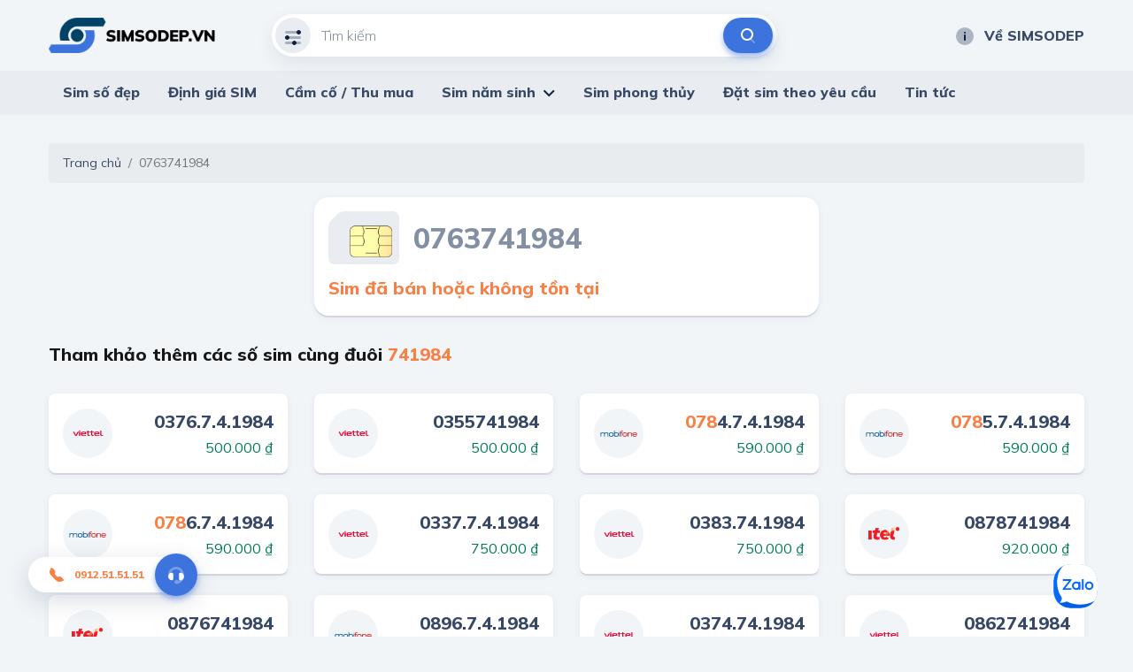

--- FILE ---
content_type: text/html; charset=utf-8
request_url: https://simsodep.vn/0763741984.html
body_size: 39591
content:
<!DOCTYPE html>
<html lang="vi">
<head>
    <meta charset="utf-8" />
    <meta content="IE=edge" http-equiv="X-UA-Compatible" />
    <meta content="width=device-width, initial-scale=1" name="viewport" />

    <title>Sim &#x111;&#xE3; b&#xE1;n ho&#x1EB7;c kh&#xF4;ng t&#x1ED3;n t&#x1EA1;i</title>
    <meta name="description" content="">
    <meta property="og:image" />
    <meta property="og:type" />
    <meta property="og:url" />
    <meta property="og:title" />
    <meta property="og:description" />

    <meta name="twitter:card" content="summary" />
    <meta name="twitter:image" />
    <meta name="twitter:title" />
    <meta name="twitter:description" />
    <meta name="twitter:url">
    <meta name="twitter:site" content="@">
    <meta name="google-site-verification" content="LeJMLxtwBpo0ITiY47blS1W406EaLkyU7EMx8UoYIS0" />

    <link href="/default/css/bootstrap.min.css" rel="stylesheet" type="text/css" />
    <link href="/default/css/jquery-ui.css" rel="stylesheet" type="text/css" />
    <link href="/default/css/owl.carousel.min.css" rel="stylesheet" type="text/css" />
    <link href="https://fonts.gstatic.com" rel="preconnect" />
    <link href="/default/fonts/fontawesome-pro-5.8.2-web/css/all.min.css" rel="stylesheet" type="text/css" />
    <link href="https://fonts.googleapis.com/css2?family=Mulish:ital,wght@0,200;0,300;0,400;0,500;0,600;0,700;0,800;0,900;1,200;1,300;1,400;1,500;1,600;1,700;1,800;1,900&amp;display=swap" rel="stylesheet" />
    <link href="https://fonts.googleapis.com/css2?family=Mouse+Memoirs&amp;display=swap" rel="stylesheet" />
    <link href="/default/css/main.css?v=1" rel="stylesheet" type="text/css" />
    
        <link rel="shortcut icon" href="https://static.thegioisim.com/uploads/ssdconfig/9bfd5670-3873-4eb6-bc6b-2d3f0699ed5a-favicon.png">


    

    <script src="/default/js/jquery-2.2.1.min.js"></script>
    <script src="/default/js/jquery-ui.js?v=5"></script>
    <script src="/m/js/custom.js?v=5"></script>
    <style>
        .agency__btn.i-btn {
            min-width: 54px;
        }

        .js-open-filter span {
            width: 18px;
            height: 18px;
            color: #fff;
            background-color: red;
            text-align: center;
            border-radius: 9px;
            font-size: 10px;
            display: inline-block;
            line-height: 18px;
            vertical-align: middle;
        }

        .icon-star-active {
            width: 24px;
            height: 24px;
            background-image: url(/m/images/icons/ic_star_fill.png);
        }

        .sim.-line .sim__price {
            width: unset;
        }

        #bottomFix {
            position: fixed;
            bottom: 6px;
            right: 16px;
            z-index: 9999;
        }

        #bottomFixfs {
            position: fixed;
            bottom: 6px;
            right: 16px;
            z-index: 9999;
        }

        .filter {
            padding-bottom: 80px;
        }

        .-border.i-btn {
            background-color: white;
        }

            .-border.i-btn:hover {
                background-color: white;
            }

        .item-active {
            /*color: #0E2045;
                border-color: #0E2045;*/
            color: #fff;
            border-color: #B6BCC7;
            background: #B6BCC7;
        }

        .tag-select {
            min-width: 91px;
            padding-left: 4px;
        }

        #ui-datepicker-div {
            width: 290px;
        }

        .ui-datepicker table {
            font-size: 13px;
        }

        .range-slider, .min-slider {
            padding-top: 12px;
            color: #171717;
        }

        .range-slider__bar, .min-slider__bar {
            margin-bottom: 24px;
            border: none;
            height: 8px;
            border-radius: 4px;
            background: #D1D7DF;
        }

            .range-slider__bar.ui-widget.ui-widget-content, .min-slider__bar.ui-widget.ui-widget-content {
                border: none;
            }

            .range-slider__bar .ui-widget-header, .min-slider__bar .ui-widget-header {
                background: #0E2045;
            }

            .range-slider__bar.ui-slider .ui-slider-handle, .min-slider__bar.ui-slider .ui-slider-handle {
                height: 32px;
                width: 16px;
                border: 1px solid #0E2045;
                border-radius: 4px;
                background-color: #FFFFFF;
                top: -12px;
                margin-left: -8px;
                outline: none;
                cursor: pointer;
            }

                .range-slider__bar.ui-slider .ui-slider-handle:hover, .min-slider__bar.ui-slider .ui-slider-handle:hover {
                    background-color: #f1f1f1;
                }

        .range-slider__input, .min-slider__input {
            height: 40px;
            border-radius: 40px;
            padding: 0 16px;
            font-size: 16px;
            color: #171717;
        }

        .tag-label {
            line-height: 20px;
            font-weight: 600;
            padding: 6px 10px;
            font-size: 13px;
            font-style: italic;
        }

        .tag-sim {
            height: 36px;
            line-height: 36px;
        }

        ul.mn-yob li {
            width: 20%;
            float: left
        }

            ul.mn-yob li.li-hr {
                border-bottom: 1px solid #F88047;
                background: whitesmoke;
            }

        ul.mn-yob {
            width: 360px !important;
        }

            ul.mn-yob li a {
                padding: 6px 8px !important;
                font-weight: 600 !important;
            }

        .img-delay {
        }

        .nav-carousel .owl-next {
            right: -26px;
            border: 1px solid #eee;
        }

        .nav-carousel .owl-prev {
            left: -26px;
            border: 1px solid #eee;
        }

        .sim__number {
            font-size: 20px;
        }

        .main-nav > ul > li > ul {
            z-index: 999;
        }

        .ui-pt .icon-filter {
            background-image: url(/default/images/icons/filter-white.svg);
        }

        .ui-pt .icon-search {
            background-image: url(/default/images/icons/search-brown.svg);
        }

        .ui-pt .mn-yob a {
            color: #000;
        }

        .ui-pt .icon-about {
            background-image: url(/default/images/icons/about-white.svg);
        }

        .ui-pt a.header__link:hover {
            color: #F88047;
        }
        .seocontent {
            padding: 20px;
            background: #fff;
            border-radius: 5px;
            margin-top: 40px;
            -webkit-box-shadow: 0 2px 0 0 #d1d7df, 0 2px 8px 0 rgba(14, 32, 69, 0.06);
            box-shadow: 0 2px 0 0 #d1d7df, 0 2px 8px 0 rgba(14, 32, 69, 0.06);
        }
            .seocontent span {
                font-family: "Mulish" !important;
                line-height: 26px;
            }
        .s-detail span {
            font-family: "Mulish" !important;
            line-height: 26px;
        }
        .seocontent h2 {
            font-size: 1.285em;
            margin-top: 1.34em;
            margin-bottom: 0.66em;
        }
        .btn-zalo-chat {
           position: fixed;
           bottom: 32px;
           right: 40px;
           z-index: 99;
        }

        #toc_container ul {
            margin-left: 16px;
        }

        #toc_container li {
            padding: 4px;
        }

        #toc li ul li {
            list-style: auto !important;
            margin-left: 20px;
        }

        #toc{
            display: none;
        }

        .total-sim {
            font-size: 20px;
            font-weight: 800;
            font-style: italic;
            color: #F88047;
        }

        .form-inline{
            flex-grow: 1;
            justify-content: space-between;
        }

        .line-scroll{
            overflow-x: auto;
            white-space: nowrap;
        }
        .line-scroll::-webkit-scrollbar {
            height: 6px;
        }
        .line-scroll::-webkit-scrollbar-thumb {
            background: #d5d5d5;
        }
        .line-scroll::-webkit-scrollbar-track {
            background: transparent;
            border-radius: 10px;
            padding: 0;
        }
        .line-scroll {padding-bottom:6px;}
    </style>

    <!--Start of AutoAds Tracking Code-->
    <!--<script id='autoAdsMaxLead-widget-script' src='https://cdn.autoads.asia/scripts/autoads-maxlead-widget.js?business_id=498FD930600D433AAD4696FFD4ACF52E' type='text/javascript' charset='UTF-8' async></script> b-fw50pxgniu-->
    <!--End of AutoAds Tracking Code-->
    <!--<script>
        (function (d, s, id, t) {
                if (d.getElementById(id)) return;
                var js, fjs = d.getElementsByTagName(s)[0];
                js = d.createElement(s);
                js.id = id;
                js.src = 'https://widget.oncustomer.asia/js/index.js?token=' + t;
                fjs.parentNode.insertBefore(js, fjs);
            }
            (document, 'script', 'oc-chat-widget-bootstrap', '28d6f46157ba782d8651ff4cdba7788b'));
    </script> b-fw50pxgniu-->
    <!-- Global site tag (gtag.js) - Google Analytics -->

   <!-- Google Tag Manager -->
   <script>
      (function (w, d, s, l, i) {
         w[l] = w[l] || []; w[l].push({
            'gtm.start':
               new Date().getTime(), event: 'gtm.js'
         }); var f = d.getElementsByTagName(s)[0],
            j = d.createElement(s), dl = l != 'dataLayer' ? '&l=' + l : ''; j.async = true; j.src =
               'https://www.googletagmanager.com/gtm.js?id=' + i + dl; f.parentNode.insertBefore(j, f);
      })(window, document, 'script', 'dataLayer', 'GTM-K3NL2J5');</script>
   <!-- End Google Tag Manager -->
</head>
<body>
    <header b-fw50pxgniu class="header">
        <div b-fw50pxgniu class="container header__container">
            <div b-fw50pxgniu class="row align-items-center justify-content-between">
                <div b-fw50pxgniu class="col-auto pr-0">
                    <a b-fw50pxgniu class="header__logo" href="/">
                        

        <img class="img-delay" data-src="https://static.thegioisim.com/uploads/ssdconfig/e49e5381-f9f8-4097-8c84-274c586f30dc-logo.png" alt="/uploads/ssdconfig/e49e5381-f9f8-4097-8c84-274c586f30dc-logo.png" />
                    </a>
                </div>
                <div b-fw50pxgniu class="col-6">
                    <div class="search-form">
    <input class="search-form__input" maxlength="12" onkeypress="return ValidateSearch(event);" id="txtkeyword" placeholder="Tìm kiếm" type="tel" />
    <div class="search-form__icon ">
        <i class="icon icon-filter"></i>
    </div>
    <button class="search-form__submit" onclick="onSearch();" type="button"><i class="icon icon-search"></i></button>
</div>

<script>
    $(document).ready(function() {
        const keyword = getParameterByName("keyword");
        if (keyword) {
            $("#txtkeyword").val(keyword);
        }
    });
    function onSearch() {
        const keyword = $("#txtkeyword").val();
        const num = keyword.match(/\d+/).toString();
        if (num.length === 10 || num.length === 11) {
            const url = `/${num}.html`;
            window.location.href = url;
        } else {
            const url = `/search.html?keyword=${keyword}&c=1`;
            window.location.href = url;
        }
    }
    function ValidateSearch(event) {
        const regex = new RegExp("^[0-9-!@#$%*?]");
        const key = String.fromCharCode(event.charCode ? event.which : event.charCode);
        if (!regex.test(key)) {
            event.preventDefault();
            return false;
        }
    }
    $('#txtkeyword').keypress(function (e) {
        const key = e.which;
        if (key === 13)  // the enter key code
        {
            onSearch();
            return false;
        }
    });
</script>
                </div>
                <div b-fw50pxgniu class="col-3">
                    <div b-fw50pxgniu class="row align-items-center justify-content-end gutter-24">
                        <div b-fw50pxgniu class="col-auto">
                            
<a class="header__link smooth" href="/p/ve-sim-so-dep"><i class="icon icon-about"></i>Về SIMSODEP</a>
                        </div>
                    </div>
                </div>
            </div>
        </div>
        <div b-fw50pxgniu class="main-bar">
            <div b-fw50pxgniu class="container">
                <div b-fw50pxgniu class="main-nav">
                    <ul b-fw50pxgniu>
                        
<li>
    <a href="/">Sim số đẹp</a>
</li>
<li>
    <a href="/dinh-gia-sim.html">Định giá SIM</a>
</li>
<li>
    <a href="/thu-mua-cam-co-sim.html">Cầm cố / Thu mua</a>
</li>
<li>
    <a href="javascript:;">Sim năm sinh</a>
    <ul class='mn-yob'>
        <li><a href='/sim-nam-sinh-1940.html'>1940</a></li>
        <li><a href='/sim-nam-sinh-1941.html'>1941</a></li>
        <li><a href='/sim-nam-sinh-1942.html'>1942</a></li>
        <li><a href='/sim-nam-sinh-1943.html'>1943</a></li>
        <li><a href='/sim-nam-sinh-1944.html'>1944</a></li>
        <li class='li-hr'><a href='/sim-nam-sinh-1945.html'>1945</a></li>
        <li class='li-hr'><a href='/sim-nam-sinh-1946.html'>1946</a></li>
        <li class='li-hr'><a href='/sim-nam-sinh-1947.html'>1947</a></li>
        <li class='li-hr'><a href='/sim-nam-sinh-1948.html'>1948</a></li>
        <li class='li-hr'><a href='/sim-nam-sinh-1949.html'>1949</a></li>
        <li><a href='/sim-nam-sinh-1950.html'>1950</a></li>
        <li><a href='/sim-nam-sinh-1951.html'>1951</a></li>
        <li><a href='/sim-nam-sinh-1952.html'>1952</a></li>
        <li><a href='/sim-nam-sinh-1953.html'>1953</a></li>
        <li><a href='/sim-nam-sinh-1954.html'>1954</a></li>
        <li class='li-hr'><a href='/sim-nam-sinh-1955.html'>1955</a></li>
        <li class='li-hr'><a href='/sim-nam-sinh-1956.html'>1956</a></li>
        <li class='li-hr'><a href='/sim-nam-sinh-1957.html'>1957</a></li>
        <li class='li-hr'><a href='/sim-nam-sinh-1958.html'>1958</a></li>
        <li class='li-hr'><a href='/sim-nam-sinh-1959.html'>1959</a></li>
        <li><a href='/sim-nam-sinh-1960.html'>1960</a></li>
        <li><a href='/sim-nam-sinh-1961.html'>1961</a></li>
        <li><a href='/sim-nam-sinh-1962.html'>1962</a></li>
        <li><a href='/sim-nam-sinh-1963.html'>1963</a></li>
        <li><a href='/sim-nam-sinh-1964.html'>1964</a></li>
        <li class='li-hr'><a href='/sim-nam-sinh-1965.html'>1965</a></li>
        <li class='li-hr'><a href='/sim-nam-sinh-1966.html'>1966</a></li>
        <li class='li-hr'><a href='/sim-nam-sinh-1967.html'>1967</a></li>
        <li class='li-hr'><a href='/sim-nam-sinh-1968.html'>1968</a></li>
        <li class='li-hr'><a href='/sim-nam-sinh-1969.html'>1969</a></li>
        <li><a href='/sim-nam-sinh-1970.html'>1970</a></li>
        <li><a href='/sim-nam-sinh-1971.html'>1971</a></li>
        <li><a href='/sim-nam-sinh-1972.html'>1972</a></li>
        <li><a href='/sim-nam-sinh-1973.html'>1973</a></li>
        <li><a href='/sim-nam-sinh-1974.html'>1974</a></li>
        <li class='li-hr'><a href='/sim-nam-sinh-1975.html'>1975</a></li>
        <li class='li-hr'><a href='/sim-nam-sinh-1976.html'>1976</a></li>
        <li class='li-hr'><a href='/sim-nam-sinh-1977.html'>1977</a></li>
        <li class='li-hr'><a href='/sim-nam-sinh-1978.html'>1978</a></li>
        <li class='li-hr'><a href='/sim-nam-sinh-1979.html'>1979</a></li>
        <li><a href='/sim-nam-sinh-1980.html'>1980</a></li>
        <li><a href='/sim-nam-sinh-1981.html'>1981</a></li>
        <li><a href='/sim-nam-sinh-1982.html'>1982</a></li>
        <li><a href='/sim-nam-sinh-1983.html'>1983</a></li>
        <li><a href='/sim-nam-sinh-1984.html'>1984</a></li>
        <li class='li-hr'><a href='/sim-nam-sinh-1985.html'>1985</a></li>
        <li class='li-hr'><a href='/sim-nam-sinh-1986.html'>1986</a></li>
        <li class='li-hr'><a href='/sim-nam-sinh-1987.html'>1987</a></li>
        <li class='li-hr'><a href='/sim-nam-sinh-1988.html'>1988</a></li>
        <li class='li-hr'><a href='/sim-nam-sinh-1989.html'>1989</a></li>
        <li><a href='/sim-nam-sinh-1990.html'>1990</a></li>
        <li><a href='/sim-nam-sinh-1991.html'>1991</a></li>
        <li><a href='/sim-nam-sinh-1992.html'>1992</a></li>
        <li><a href='/sim-nam-sinh-1993.html'>1993</a></li>
        <li><a href='/sim-nam-sinh-1994.html'>1994</a></li>
        <li class='li-hr'><a href='/sim-nam-sinh-1995.html'>1995</a></li>
        <li class='li-hr'><a href='/sim-nam-sinh-1996.html'>1996</a></li>
        <li class='li-hr'><a href='/sim-nam-sinh-1997.html'>1997</a></li>
        <li class='li-hr'><a href='/sim-nam-sinh-1998.html'>1998</a></li>
        <li class='li-hr'><a href='/sim-nam-sinh-1999.html'>1999</a></li>
        <li><a href='/sim-nam-sinh-2000.html'>2000</a></li>
        <li><a href='/sim-nam-sinh-2001.html'>2001</a></li>
        <li><a href='/sim-nam-sinh-2002.html'>2002</a></li>
        <li><a href='/sim-nam-sinh-2003.html'>2003</a></li>
        <li><a href='/sim-nam-sinh-2004.html'>2004</a></li>
        <li class='li-hr'><a href='/sim-nam-sinh-2005.html'>2005</a></li>
        <li class='li-hr'><a href='/sim-nam-sinh-2006.html'>2006</a></li>
        <li class='li-hr'><a href='/sim-nam-sinh-2007.html'>2007</a></li>
        <li class='li-hr'><a href='/sim-nam-sinh-2008.html'>2008</a></li>
        <li class='li-hr'><a href='/sim-nam-sinh-2009.html'>2009</a></li>
        <li><a href='/sim-nam-sinh-2010.html'>2010</a></li>
        <li><a href='/sim-nam-sinh-2011.html'>2011</a></li>
        <li><a href='/sim-nam-sinh-2012.html'>2012</a></li>
        <li><a href='/sim-nam-sinh-2013.html'>2013</a></li>
        <li><a href='/sim-nam-sinh-2014.html'>2014</a></li>
        <li class='li-hr'><a href='/sim-nam-sinh-2015.html'>2015</a></li>
        <li class='li-hr'><a href='/sim-nam-sinh-2016.html'>2016</a></li>
        <li class='li-hr'><a href='/sim-nam-sinh-2017.html'>2017</a></li>
        <li class='li-hr'><a href='/sim-nam-sinh-2018.html'>2018</a></li>
        <li class='li-hr'><a href='/sim-nam-sinh-2019.html'>2019</a></li>
        <li><a href='/sim-nam-sinh-2020.html'>2020</a></li>
        <li><a href='/sim-nam-sinh-2021.html'>2021</a></li>
        <li><a href='/sim-nam-sinh-2022.html'>2022</a></li>
        <li><a href='/sim-nam-sinh-2023.html'>2023</a></li>
        <li><a href='/sim-nam-sinh-2024.html'>2024</a></li>
        <li class='li-hr'><a href='/sim-nam-sinh-2025.html'>2025</a></li>
        <li class='li-hr'><a href='/sim-nam-sinh-2026.html'>2026</a></li>
        <li class='li-hr'><a href='/sim-nam-sinh-2027.html'>2027</a></li>
        <li class='li-hr'><a href='/sim-nam-sinh-2028.html'>2028</a></li>
        <li class='li-hr'><a href='/sim-nam-sinh-2029.html'>2029</a></li>
  
      </ul>
</li>
<li>
    <a href="/sim-phong-thuy.html">Sim phong thủy</a>
</li>
<li>
    <a href="/dat-sim-theo-yeu-cau.html">Đặt sim theo yêu cầu</a>
</li>
<li>
    <a href="/tin-tuc.html">Tin tức</a>
</li>
                    </ul>
                </div>
            </div>
        </div>
    </header>
    
    <div b-fw50pxgniu class="container">
        

<nav aria-label="breadcrumb">
    <ol class="breadcrumb">
        <li class="breadcrumb-item"><a href="/">Trang chủ</a></li>
        <li class="breadcrumb-item active" aria-current="page">0763741984</li>
    </ol>
</nav>
<div class="row">
    <div class="col-6 offset-3">
        <div class="sim-card-detail">
            <div class="sim-card-detail__head mb-12">
                <img class="sim-card-detail__img img-delay" data-src="/m/images/sim-card.svg" alt="sim-card" />
                <div class="sim-card-detail__number">
                    0763741984
                </div>
            </div>
            <div class="sim-card-detail__price">
                <b>Sim đã bán hoặc không tồn tại</b>
            </div>
        </div>
    </div>
        <div class="col-12">
            <div class="row align-items-center justify-content-between mt-24 mb-24">
                <div class="col-auto">
                    <h2 class="block-title font-20 color-black">
                        Tham khảo thêm các số sim cùng đuôi <span class="color-2nd">741984</span>
                    </h2>
                </div>
                <div class="col-auto">
                
                </div>
            </div>
            <div class="row mb-8">
                    <div class="col-3">
                        

<div class="sim mb-24">
    <div class="sim__brand">
        <img class="img-delay" data-src="/m/images/sim/viettel.svg" alt="Viettel" />
    </div>
    <div class="sim__info">
        <div class="sim__number">
            0376.7.4.1984
        </div>
            <div class="sim__price">
                500.000 ₫
            </div>
    </div>
    <a class="sim__link" href="/0376741984.html"></a>
</div>
                    </div>
                    <div class="col-3">
                        

<div class="sim mb-24">
    <div class="sim__brand">
        <img class="img-delay" data-src="/m/images/sim/viettel.svg" alt="Viettel" />
    </div>
    <div class="sim__info">
        <div class="sim__number">
            0355741984
        </div>
            <div class="sim__price">
                500.000 ₫
            </div>
    </div>
    <a class="sim__link" href="/0355741984.html"></a>
</div>
                    </div>
                    <div class="col-3">
                        

<div class="sim mb-24">
    <div class="sim__brand">
        <img class="img-delay" data-src="/m/images/sim/mobifone.svg" alt="Mobifone" />
    </div>
    <div class="sim__info">
        <div class="sim__number">
            <span>078</span>4.7.4.1984
        </div>
            <div class="sim__price">
                590.000 ₫
            </div>
    </div>
    <a class="sim__link" href="/0784741984.html"></a>
</div>
                    </div>
                    <div class="col-3">
                        

<div class="sim mb-24">
    <div class="sim__brand">
        <img class="img-delay" data-src="/m/images/sim/mobifone.svg" alt="Mobifone" />
    </div>
    <div class="sim__info">
        <div class="sim__number">
            <span>078</span>5.7.4.1984
        </div>
            <div class="sim__price">
                590.000 ₫
            </div>
    </div>
    <a class="sim__link" href="/0785741984.html"></a>
</div>
                    </div>
                    <div class="col-3">
                        

<div class="sim mb-24">
    <div class="sim__brand">
        <img class="img-delay" data-src="/m/images/sim/mobifone.svg" alt="Mobifone" />
    </div>
    <div class="sim__info">
        <div class="sim__number">
            <span>078</span>6.7.4.1984
        </div>
            <div class="sim__price">
                590.000 ₫
            </div>
    </div>
    <a class="sim__link" href="/0786741984.html"></a>
</div>
                    </div>
                    <div class="col-3">
                        

<div class="sim mb-24">
    <div class="sim__brand">
        <img class="img-delay" data-src="/m/images/sim/viettel.svg" alt="Viettel" />
    </div>
    <div class="sim__info">
        <div class="sim__number">
            0337.7.4.1984
        </div>
            <div class="sim__price">
                750.000 ₫
            </div>
    </div>
    <a class="sim__link" href="/0337741984.html"></a>
</div>
                    </div>
                    <div class="col-3">
                        

<div class="sim mb-24">
    <div class="sim__brand">
        <img class="img-delay" data-src="/m/images/sim/viettel.svg" alt="Viettel" />
    </div>
    <div class="sim__info">
        <div class="sim__number">
            0383.74.1984
        </div>
            <div class="sim__price">
                750.000 ₫
            </div>
    </div>
    <a class="sim__link" href="/0383741984.html"></a>
</div>
                    </div>
                    <div class="col-3">
                        

<div class="sim mb-24">
    <div class="sim__brand">
        <img class="img-delay" data-src="/m/images/sim/itel.svg" alt="iTelecom" />
    </div>
    <div class="sim__info">
        <div class="sim__number">
            0878741984
        </div>
            <div class="sim__price">
                920.000 ₫
            </div>
    </div>
    <a class="sim__link" href="/0878741984.html"></a>
</div>
                    </div>
                    <div class="col-3">
                        

<div class="sim mb-24">
    <div class="sim__brand">
        <img class="img-delay" data-src="/m/images/sim/itel.svg" alt="iTelecom" />
    </div>
    <div class="sim__info">
        <div class="sim__number">
            0876741984
        </div>
            <div class="sim__price">
                920.000 ₫
            </div>
    </div>
    <a class="sim__link" href="/0876741984.html"></a>
</div>
                    </div>
                    <div class="col-3">
                        

<div class="sim mb-24">
    <div class="sim__brand">
        <img class="img-delay" data-src="/m/images/sim/mobifone.svg" alt="Mobifone" />
    </div>
    <div class="sim__info">
        <div class="sim__number">
            0896.7.4.1984
        </div>
            <div class="sim__price">
                1.200.000 ₫
            </div>
    </div>
    <a class="sim__link" href="/0896741984.html"></a>
</div>
                    </div>
                    <div class="col-3">
                        

<div class="sim mb-24">
    <div class="sim__brand">
        <img class="img-delay" data-src="/m/images/sim/viettel.svg" alt="Viettel" />
    </div>
    <div class="sim__info">
        <div class="sim__number">
            0374.74.1984
        </div>
            <div class="sim__price">
                1.300.000 ₫
            </div>
    </div>
    <a class="sim__link" href="/0374741984.html"></a>
</div>
                    </div>
                    <div class="col-3">
                        

<div class="sim mb-24">
    <div class="sim__brand">
        <img class="img-delay" data-src="/m/images/sim/viettel.svg" alt="Viettel" />
    </div>
    <div class="sim__info">
        <div class="sim__number">
            0862741984
        </div>
            <div class="sim__price">
                1.400.000 ₫
            </div>
    </div>
    <a class="sim__link" href="/0862741984.html"></a>
</div>
                    </div>
                    <div class="col-3">
                        

<div class="sim mb-24">
    <div class="sim__brand">
        <img class="img-delay" data-src="/m/images/sim/mobifone.svg" alt="Mobifone" />
    </div>
    <div class="sim__info">
        <div class="sim__number">
            0706.7.4.1984
        </div>
            <div class="sim__price">
                1.468.000 ₫
            </div>
    </div>
    <a class="sim__link" href="/0706741984.html"></a>
</div>
                    </div>
                    <div class="col-3">
                        

<div class="sim mb-24">
    <div class="sim__brand">
        <img class="img-delay" data-src="/m/images/sim/mobifone.svg" alt="Mobifone" />
    </div>
    <div class="sim__info">
        <div class="sim__number">
            0938.74.1984
        </div>
            <div class="sim__price">
                1.500.000 ₫
            </div>
    </div>
    <a class="sim__link" href="/0938741984.html"></a>
</div>
                    </div>
                    <div class="col-3">
                        

<div class="sim mb-24">
    <div class="sim__brand">
        <img class="img-delay" data-src="/m/images/sim/viettel.svg" alt="Viettel" />
    </div>
    <div class="sim__info">
        <div class="sim__number">
            0393.74.1984
        </div>
            <div class="sim__price">
                1.500.000 ₫
            </div>
    </div>
    <a class="sim__link" href="/0393741984.html"></a>
</div>
                    </div>
                    <div class="col-3">
                        

<div class="sim mb-24">
    <div class="sim__brand">
        <img class="img-delay" data-src="/m/images/sim/viettel.svg" alt="Viettel" />
    </div>
    <div class="sim__info">
        <div class="sim__number">
            0349.74.1984
        </div>
            <div class="sim__price">
                1.500.000 ₫
            </div>
    </div>
    <a class="sim__link" href="/0349741984.html"></a>
</div>
                    </div>
                    <div class="col-3">
                        

<div class="sim mb-24">
    <div class="sim__brand">
        <img class="img-delay" data-src="/m/images/sim/vinaphone.svg" alt="Vinaphone" />
    </div>
    <div class="sim__info">
        <div class="sim__number">
            0949741984
        </div>
            <div class="sim__price">
                1.600.000 ₫
            </div>
    </div>
    <a class="sim__link" href="/0949741984.html"></a>
</div>
                    </div>
                    <div class="col-3">
                        

<div class="sim mb-24">
    <div class="sim__brand">
        <img class="img-delay" data-src="/m/images/sim/viettel.svg" alt="Viettel" />
    </div>
    <div class="sim__info">
        <div class="sim__number">
            0368741984
        </div>
            <div class="sim__price">
                1.600.000 ₫
            </div>
    </div>
    <a class="sim__link" href="/0368741984.html"></a>
</div>
                    </div>
                    <div class="col-3">
                        

<div class="sim mb-24">
    <div class="sim__brand">
        <img class="img-delay" data-src="/m/images/sim/viettel.svg" alt="Viettel" />
    </div>
    <div class="sim__info">
        <div class="sim__number">
            0389.74.1984
        </div>
            <div class="sim__price">
                1.686.000 ₫
            </div>
    </div>
    <a class="sim__link" href="/0389741984.html"></a>
</div>
                    </div>
                    <div class="col-3">
                        

<div class="sim mb-24">
    <div class="sim__brand">
        <img class="img-delay" data-src="/m/images/sim/mobifone.svg" alt="Mobifone" />
    </div>
    <div class="sim__info">
        <div class="sim__number">
            0908741984
        </div>
            <div class="sim__price">
                1.900.000 ₫
            </div>
    </div>
    <a class="sim__link" href="/0908741984.html"></a>
</div>
                    </div>
            </div>
            <ul class="text-center">
                    <a class="link" href="/search.html?keyword=*741984">Xem thêm</a>
            </ul>
        </div>
    
</div>
    </div>
    <footer b-fw50pxgniu class="footer">
        <div b-fw50pxgniu class="container">
            <div b-fw50pxgniu class="row">
                <div b-fw50pxgniu class="col-4">
                    
<h4 class="footer__title">
    THẾ GIỚI SIM SỐ ĐẸP
</h4>
<div class="row mb-15">
    <div class="col-6">
        <div class="footer__hotline">
            <p>
                Hotline
            </p>
            <a href="tel:0912515151">
                <div class="icon icon-phone"></div>
               0912.51.51.51
            </a>
        </div>
    </div>
    <div class="col-6">
        <div class="footer__hotline">
            <p>
                Tư vấn phong thủy
            </p>
            <a href="tel:1900.2888">
                <div class="icon icon-phone"></div>
                1900.2888
            </a>
        </div>
    </div>
</div>
<div class="footer__line">
    <span><i class="icon icon-clock"></i></span><b>Giờ mở cửa:</b> 8:00 - 21:00
</div>
<div class="footer__line">
    <span><i class="icon icon-email"></i></span>info@simsodep.vn
</div>
                </div>
                <div b-fw50pxgniu class="col-2">
                    <h4 b-fw50pxgniu class="footer__title">
                        Thông tin
                    </h4>
                    <ul b-fw50pxgniu>
                        
<li>
    <a href="/p/dieu-khoan">Điều khoản</a>
</li>
<li>
    <a href="/p/chinh-sach-bao-mat">Chính sách bảo mật</a>
</li>
<li>
    <a href="/p/cam-ket-chat-luong">Cam kết chất lượng</a>
</li>
<li>
    <a href="/p/danh-cho-doanh-nghiep">Hợp tác với chúng tôi</a>
</li>
                    </ul>
                </div>
                <div b-fw50pxgniu class="col-2">
                    <h4 b-fw50pxgniu class="footer__title">
                        Liên hệ
                    </h4>
                    <ul b-fw50pxgniu>
                        
<li>
    <a href="/p/lien-he">Liên hệ</a>
</li>
<li>
    <a href="/p/huong-dan-tra-gop">Hướng dẫn trả góp</a>
</li>
<li>
    <a href="/p/cach-thuc-thanh-toan">Cách thức thanh toán</a>
</li>
<li>
    <a href="/p/huong-dan-dat-hang">Hướng dẫn đặt hàng</a>
</li>
<li>
    <a href="/p/chinh-sach-doi-tra">Chính sách đổi trả</a>
</li>

                    </ul>
                </div>
                <div b-fw50pxgniu class="col-4">
                    
<h4 class="footer__title">
    Tải ứng dụng SIMSODEP
</h4>
<div class="row">
    <div class="col-6">
        <a target="_blank" class="footer__store-btn" href="https://apps.apple.com/vn/app/sim-pro/id1535142522"><img src="/default/images/app-store.png" alt="appstore simpro" /></a>
    </div>
    <div class="col-6">
        <a target="_blank" class="footer__store-btn" href="https://play.google.com/store/apps/details?id=app.simpro"><img src="/default/images/gg-play.png" alt="google play simpro"/></a>
    </div>
</div>
                    <div b-fw50pxgniu class="row">
                        <div b-fw50pxgniu class="col-12">
                            <h4 b-fw50pxgniu class="footer__title">
                                Chứng nhận
                            </h4>
                            <img b-fw50pxgniu src="/default/images/bct.png" alt="bct" />
                        </div>
                    </div>
                </div>
            </div>
            <div b-fw50pxgniu class="showrooms">
                <div b-fw50pxgniu class="row">
                    
<div class="col-4 showrooms__item">
  <div class="footer__line">
      <span><i class="icon icon-pin"></i></span><b>Hà Nội:&nbsp;&nbsp;</b>43 Giảng Võ, Q. Đống Đa
  </div>
</div>
<div class="col-4 showrooms__item">
  <div class="footer__line">
      <span><i class="icon icon-pin"></i></span><b>TP. HCM:&nbsp;&nbsp;</b>68 Huỳnh Thúc Kháng, Phường Bến Thành, Quận 1
  </div>
</div>
<div class="col-4 showrooms__item">
  <div class="footer__line">
      <span><i class="icon icon-pin"></i></span><b>Hải Phòng:&nbsp;&nbsp;</b>20 Minh Khai, Hoàng Văn Thụ, Hồng Bàng
  </div>
</div>
<div class="col-4 showrooms__item">
  <div class="footer__line">
      <span><i class="icon icon-pin"></i></span><b>Đà Nẵng:&nbsp;&nbsp;</b>620 Trần Cao Vân, Xuân Hà, Thanh Khê, TP Đà Nẵng
  </div>
</div>
<div class="col-4 showrooms__item">
  <div class="footer__line">
      <span><i class="icon icon-pin"></i></span><b>Huế:&nbsp;&nbsp;</b>64 Kiệt 7 Ưng Bình, Tp. Huế
  </div>
</div>
<div class="col-4 showrooms__item">
  <div class="footer__line">
      <span><i class="icon icon-pin"></i></span><b>Đồng Nai:&nbsp;&nbsp;</b>87/5 Phan Trung, KP. 07, P. Tân Tiến, TP. Biên Hòa
  </div>
</div>
<div class="col-4 showrooms__item -collapse d-none">
  <div class="footer__line">
      <span><i class="icon icon-pin"></i></span><b>Nghệ An:&nbsp;&nbsp;</b>10 Đường Hồ Sỹ Dương, Thành phố Vinh
  </div>
</div>
<div class="col-4 showrooms__item -collapse d-none">
  <div class="footer__line">
      <span><i class="icon icon-pin"></i></span><b>Khánh Hòa:&nbsp;&nbsp;</b>96/2 Trần Phú, TP Nha Trang
  </div>
</div>
<div class="col-4 showrooms__item -collapse d-none">
  <div class="footer__line">
      <span><i class="icon icon-pin"></i></span><b>Bình Định:&nbsp;&nbsp;</b>127, Hai Bà Trưng, P. Trần Phú, Thành phố Quy Nhơn
  </div>
</div>
<div class="col-4 showrooms__item -collapse d-none">
  <div class="footer__line">
      <span><i class="icon icon-pin"></i></span><b>Bà Rịa – Vũng Tàu:&nbsp;&nbsp;</b>Hẻm 53, Đường Lê Hồng Phong, Phường 7, TP Vũng Tàu
  </div>
</div>
<div class="col-4 showrooms__item -collapse d-none">
  <div class="footer__line">
      <span><i class="icon icon-pin"></i></span><b>Cần Thơ:&nbsp;&nbsp;</b>Khu Dân Cư 91B - P. An Khánh - Q. Ninh Kiều - TP. Cần Thơ
  </div>
</div>
<div class="col-4 showrooms__item -collapse d-none">
  <div class="footer__line">
      <span><i class="icon icon-pin"></i></span><b>Thái Nguyên:&nbsp;&nbsp;</b>Số 10, Đường Nguyễn Du - Thành phố Thái Nguyên
  </div>
</div>
                </div>
                <div b-fw50pxgniu class="text-center">
                    <a b-fw50pxgniu class="showrooms__collapse" href="javascript:;">Hiển thị nhiều hơn<i b-fw50pxgniu class="fal fa-angle-down"></i></a>
                </div>
            </div>
            <div b-fw50pxgniu class="copyright">
                
&#xA9; Copyright 2020.  All rights reserved.
            </div>
        </div>
    </footer>
    
<a class="call-now" href="tel:0912515151">
    <i class="icon icon-phone"></i>0912.51.51.51
    <div class="call-now__icon">
        <i class="icon icon-advisory"></i>
    </div>
</a>

   <a b-fw50pxgniu href="https://zalo.me/0912515151" title="Zalo Sim số đẹp" aria-label="Sim số đẹp Zalo" class="btn-zalo-chat" target="_blank">
         <span b-fw50pxgniu>
               <img b-fw50pxgniu src="/default/images/logo-zalo.svg" alt="zalo" width="50" height="50">
         </span>
      </a>

<script src="//cdnjs.cloudflare.com/ajax/libs/jqueryui-touch-punch/0.2.3/jquery.ui.touch-punch.min.js"></script>
    <script src="/default/js/bootstrap.min.js"></script>
    <script src="/default/js/owl.carousel.min.js"></script>
    <script src="/default/js/jquery.mCustomScrollbar.concat.min.js"></script>
    <script src="/default/js/script.js"></script>
    <link href="https://cdn.jsdelivr.net/gh/fancyapps/fancybox@3.5.7/dist/jquery.fancybox.min.css" rel="stylesheet" />
    <script src="https://cdn.jsdelivr.net/gh/fancyapps/fancybox@3.5.7/dist/jquery.fancybox.min.js"></script>
    <script>
        $(document).ready(function () {
            delayImage();

            $("#txtDob").datepicker({
                changeMonth: true,
                changeYear: true,
                dateFormat: 'dd/mm/yy',
                yearRange: '1940:2030',
                showAnim: 'clip'
            });
        });
        function delayImage() {
            $(".img-delay").each(function () {
                const src = $(this).data("src");
                $(this).attr("src", src);
            });

            $(".bg-delay").each(function () {
                const src = $(this).data("src");
                $(this).css("background-image", `url(${src})`);
                $(this).css("background-size", `cover`);
            });
        }
    </script>
    

<!-- Google Tag Manager (noscript) -->
<noscript b-fw50pxgniu><iframe b-fw50pxgniu src="https://www.googletagmanager.com/ns.html?id=GTM-K3NL2J5"
                  height="0" width="0" style="display:none;visibility:hidden"></iframe></noscript>
<!-- End Google Tag Manager (noscript) -->



</body>
</html>


--- FILE ---
content_type: image/svg+xml
request_url: https://simsodep.vn/m/images/sim/mobifone.svg
body_size: 4659
content:
<svg xmlns="http://www.w3.org/2000/svg" width="80" height="32" viewBox="0 0 80 32">
    <g fill="none" fill-rule="evenodd">
        <g>
            <g>
                <g>
                    <g>
                        <g>
                            <path fill="#D8232A" d="M64.09 5.75c-.092-.394-.258-.725-.507-1.012l-.002-.002c-.34-.381-.774-.635-1.326-.774-.51-.135-1.262-.201-2.296-.201-1.128 0-1.853.132-2.369.328-.23.083-.479.262-.663.435v-.378h-1.46v7.634h1.466V6.931c0-1.266 1.295-1.766 2.584-1.766h.647c1.29 0 2.596.5 2.596 1.766v4.849h1.446V7.616c0-.945-.036-1.52-.117-1.866zM39.429 3.739h1.458c.017-.782.043-1.527.128-1.866.068-.338.22-.626.44-.847.255-.304.61-.525 1.068-.677.441-.119 1.19-.22 2.174-.237l1.37-.002-1.319 1.286-.557.002c-1.94 0-1.804 1.24-1.804 2.34h3.41l-1.379 1.404h-2.065l.008 6.626h-1.474V5.142h-1.458V3.739zM37.97 2.724L39.43 2.724 39.43 1.228 37.97 1.228z" transform="translate(-451 -456) translate(435 280) translate(0 160) translate(16 16) translate(2.667 10.667)"/>
                            <path fill="#005698" d="M24.86 6.022c-.136-.33-.371-.543-.735-.67-.377-.12-1.04-.19-2.2-.207-1.159.017-1.822.087-2.2.208-.363.126-.598.34-.734.669-.108.253-.23.868-.23 1.754 0 .887.122 1.502.23 1.755.136.33.371.543.735.67.377.12 1.04.19 2.2.207 1.158-.017 1.822-.087 2.2-.208.363-.126.598-.34.734-.67.108-.252.23-.867.23-1.754 0-.886-.122-1.501-.23-1.754m1.845 1.754c0 .908-.107 1.654-.317 2.212-.212.582-.938 1.893-4.463 1.893-3.524 0-4.25-1.311-4.462-1.893-.21-.558-.316-1.304-.316-2.212 0-.907.106-1.653.316-2.212.212-.581.938-1.893 4.462-1.893 3.525 0 4.25 1.312 4.463 1.893.21.559.317 1.305.317 2.212" transform="translate(-451 -456) translate(435 280) translate(0 160) translate(16 16) translate(2.667 10.667)"/>
                            <path fill="#D8232A" d="M52.552 6.022c-.136-.33-.371-.543-.735-.67-.377-.12-1.04-.19-2.2-.207-1.159.017-1.822.087-2.199.208-.364.126-.6.34-.734.669-.109.253-.23.868-.23 1.754 0 .887.121 1.502.23 1.755.135.33.37.543.734.67.377.12 1.04.19 2.2.207 1.159-.017 1.822-.087 2.2-.208.363-.126.598-.34.734-.67.108-.252.23-.867.23-1.754 0-.886-.122-1.501-.23-1.754m1.845 1.754c0 .908-.107 1.654-.317 2.212-.212.582-.938 1.893-4.462 1.893-3.525 0-4.25-1.311-4.463-1.893-.21-.558-.316-1.304-.316-2.212 0-.907.106-1.653.316-2.212.212-.581.938-1.893 4.463-1.893 3.524 0 4.25 1.312 4.462 1.893.21.559.317 1.305.317 2.212" transform="translate(-451 -456) translate(435 280) translate(0 160) translate(16 16) translate(2.667 10.667)"/>
                            <path fill="#005698" d="M15.978 5.737c-.093-.394-.26-.725-.51-1.012l-.003-.002c-.342-.381-.78-.634-1.336-.774-.515-.135-1.257-.2-2.3-.2-1.137 0-1.909.09-2.43.286l-.002.001c-.43.155-.787.443-1.05.838-.307-.414-.69-.697-1.164-.856-.54-.182-1.542-.27-2.808-.27-.95 0-1.602.067-1.994.206l-.004.001c-.296.112-.579.3-.857.569v-.391H.058v7.634h1.457V6.918c0-1.266 1.287-1.766 2.588-1.766h.652c1.3 0 2.6.5 2.6 1.766v4.849h1.457V6.918c0-1.266 1.272-1.766 2.572-1.766h.652c1.3 0 2.604.5 2.604 1.766v4.849h1.456V7.603c0-.945-.037-1.52-.118-1.866z" transform="translate(-451 -456) translate(435 280) translate(0 160) translate(16 16) translate(2.667 10.667)"/>
                            <path fill="#D8232A" d="M67.714 5.353c.377-.121 1.04-.191 2.2-.208 1.158.017 1.821.087 2.199.208.363.126.599.34.735.669.07.165.147.487.192.938h-6.253c.045-.451.122-.773.192-.938.136-.33.371-.543.735-.67zm6.216 2.981h.746c.01-.179.016-.364.016-.558 0-.907-.106-1.653-.316-2.212-.212-.581-.938-1.893-4.462-1.893-3.525 0-4.25 1.312-4.463 1.893-.21.559-.317 1.305-.317 2.212 0 .908.107 1.654.317 2.212.212.582.938 1.893 4.463 1.893 3.524 0 4.25-1.311 4.462-1.893l.054-.157h-1.76c-.137.165-.319.286-.557.37-.378.12-1.04.19-2.2.207-1.159-.017-1.822-.087-2.2-.208-.363-.126-.598-.34-.734-.67-.083-.194-.174-.604-.212-1.187h7.163v-.009z" transform="translate(-451 -456) translate(435 280) translate(0 160) translate(16 16) translate(2.667 10.667)"/>
                            <path fill="#005698" d="M37.97 11.767L39.43 11.767 39.43 3.738 37.97 3.738zM35.099 9.531c-.136.33-.371.543-.735.67-.378.12-1.04.19-2.2.207-1.159-.017-1.615-.086-1.993-.208-.363-.126-.599-.34-.734-.669-.085-.2-.18-.626-.215-1.234V7.256c.035-.607.13-1.034.215-1.234.135-.33.37-.543.734-.67.378-.12.834-.19 1.993-.207 1.16.017 1.822.087 2.2.208.364.126.599.34.735.67.108.252.23.867.23 1.754s-.122 1.501-.23 1.754m1.528-3.966c-.212-.582-.938-1.893-4.463-1.893-1.349 0-2.286.192-2.942.462V.112h-1.457v11.676h1.457v-.37c.656.27 1.593.463 2.942.463 3.525 0 4.25-1.311 4.463-1.892.21-.559.316-1.305.316-2.212 0-.908-.106-1.654-.316-2.212" transform="translate(-451 -456) translate(435 280) translate(0 160) translate(16 16) translate(2.667 10.667)"/>
                        </g>
                    </g>
                </g>
            </g>
        </g>
    </g>
</svg>


--- FILE ---
content_type: image/svg+xml
request_url: https://simsodep.vn/default/images/icons/search.svg
body_size: 905
content:
<svg xmlns="http://www.w3.org/2000/svg" width="24" height="24" viewBox="0 0 24 24">
    <defs>
        <filter id="7px7vt9s4a">
            <feColorMatrix in="SourceGraphic" values=""/>
        </filter>
    </defs>
    <g fill="none" fill-rule="evenodd">
        <g>
            <g>
                <g>
                    <g rm="url(#7px7vt9s4a)" transform="translate(-761 -28) translate(135 16) translate(200) translate(410 4)">
                        <g fill="#fff">
                            <path fill-opacity=".3" d="M14.293 16.707c-.379-.392-.374-1.016.012-1.402.386-.386 1.01-.391 1.402-.012l4 4c.379.392.374 1.016-.012 1.402-.386.386-1.01.391-1.402.012l-4-4z" transform="translate(16 8)"/>
                            <path d="M11 16c2.761 0 5-2.239 5-5s-2.239-5-5-5-5 2.239-5 5 2.239 5 5 5zm0 2c-2.5 0-4.812-1.334-6.062-3.5s-1.25-4.834 0-7C6.188 5.334 8.499 4 11 4c3.866 0 7 3.134 7 7s-3.134 7-7 7z" transform="translate(16 8)"/>
                        </g>
                    </g>
                </g>
            </g>
        </g>
    </g>
</svg>


--- FILE ---
content_type: image/svg+xml
request_url: https://simsodep.vn/default/images/icons/email.svg
body_size: 689
content:
<svg xmlns="http://www.w3.org/2000/svg" width="24" height="24" viewBox="0 0 24 24">
    <defs>
        <filter id="1c07enjfca">
            <feColorMatrix in="SourceGraphic" values=""/>
        </filter>
    </defs>
    <g fill="none" fill-rule="evenodd">
        <g>
            <g>
                <g rm="url(#1c07enjfca)" transform="translate(-135 -1922) translate(0 1645) translate(135 276)">
                    <g>
                        <path fill="#808fa5" d="M5 6h14c1.105 0 2 .895 2 2v9c0 1.105-.895 2-2 2H5c-1.105 0-2-.895-2-2V8c0-1.105.895-2 2-2zm13.144 1.84L12 11.148 5.856 7.84c-.236-.133-.526-.128-.757.013-.232.141-.37.396-.36.667.01.27.164.515.405.64l6.5 3.5c.222.12.49.12.712 0l6.5-3.5c.357-.2.487-.65.293-1.01s-.642-.498-1.005-.31z" transform="translate(0 1)"/>
                    </g>
                </g>
            </g>
        </g>
    </g>
</svg>


--- FILE ---
content_type: image/svg+xml
request_url: https://simsodep.vn/m/images/sim/itel.svg
body_size: 24713
content:
<?xml version="1.0" encoding="UTF-8"?>
<svg width="36px" height="16px" viewBox="0 0 36 16" version="1.1" xmlns="http://www.w3.org/2000/svg" xmlns:xlink="http://www.w3.org/1999/xlink">
    <!-- Generator: Sketch 62 (91390) - https://sketch.com -->
    <title>itelecom/itelecom</title>
    <desc>Created with Sketch.</desc>
    <defs>
        <rect id="path-1" x="0" y="0" width="36" height="15.6596834"></rect>
    </defs>
    <g id="Home-" stroke="none" stroke-width="1" fill="none" fill-rule="evenodd">
        <g id="itelecom">
            <g id="Bitmap">
                <mask id="mask-2" fill="white">
                    <use xlink:href="#path-1"></use>
                </mask>
                <g id="Mask"></g>
                <image mask="url(#mask-2)" x="0" y="0" width="35.0677686" height="19.3136095" xlink:href="[data-uri]"></image>
            </g>
        </g>
    </g>
</svg>

--- FILE ---
content_type: image/svg+xml
request_url: https://simsodep.vn/m/images/sim/vinaphone.svg
body_size: 1508
content:
<svg xmlns="http://www.w3.org/2000/svg" width="40" height="40" viewBox="0 0 40 40">
    <g fill="none" fill-rule="evenodd">
        <g fill="#0096CE">
            <g>
                <g>
                    <g>
                        <g>
                            <path d="M34.983 13.41c-.098-1.979-1.719-3.552-3.7-3.552l-.028.001c-1.078-.001-2.149.484-2.887 1.422-.363.464-.6 1.017-.726 1.593-.136.622-.092 1.257-.203 1.877-.103.579-.263 1.144-.486 1.685-.958 2.353-3.11 3.835-5.68 3.835-1.249 0-2.475-.4-3.49-1.135-1.907-1.382-3.383-4.014-4.103-6.243-.379-1.174-.663-2.27-1.631-3.101-.58-.5-1.25-.816-1.94-.952-.255-.057-.517-.09-.794-.09-1.342 0-2.545.64-3.332 1.645l-.007.011c-.018.02-.033.041-.05.064-.02.03-.043.059-.065.09-.036.05-.07.1-.104.15l-.008.013c-1.25 1.91-.911 4.542.832 6.044.573.491 1.202.718 1.864.83.279.062.57.092.87.092h.001c.728.041 1.473.022 2.202.119 2.553.343 5.644 1.673 6.63 4.271.245.644.403 1.415.403 2.11 0 .373-.053.702-.152.99-.152.645-.441 1.3-.936 1.665-.823.6-1.925.365-2.771.91-.233.149-.44.341-.61.56-.24.306-.4.654-.486 1.016-.058.217-.089.443-.089.678 0 1.434 1.118 2.596 2.497 2.596.296 0 .577-.057.838-.154.42-.151.81-.419 1.111-.808.5-.634.663-1.44.513-2.189-.135-.688-.077-1.674.391-2.23.44-.52 1.115-.726 1.762-.825.689-.105 1.409-.03 2.082-.231.599-.177 1.13-.543 1.52-1.037.349-.45.606-1.005.707-1.568.585-3.292 1.744-5.738 5.875-5.91.627-.027 1.262 0 1.854-.246.587-.247 1.102-.644 1.498-1.147.65-.831.918-1.859.828-2.849" transform="translate(-759 -410) translate(435 385) translate(300) translate(16 17) translate(8 8)"/>
                        </g>
                    </g>
                </g>
            </g>
        </g>
    </g>
</svg>


--- FILE ---
content_type: image/svg+xml
request_url: https://simsodep.vn/m/images/sim/viettel.svg
body_size: 6822
content:
<?xml version="1.0" encoding="UTF-8"?>
<svg width="35px" height="8px" viewBox="0 0 35 8" version="1.1" xmlns="http://www.w3.org/2000/svg" xmlns:xlink="http://www.w3.org/1999/xlink">
    <!-- Generator: Sketch 62 (91390) - https://sketch.com -->
    <title>viettel/viettel</title>
    <desc>Created with Sketch.</desc>
    <g id="Home-" stroke="none" stroke-width="1" fill="none" fill-rule="evenodd">
        <g id="viettel" fill="#EF0032" fill-rule="nonzero">
            <g id="Viettel_logo_2021" transform="translate(0.371482, 0.773170)">
                <path d="M7.25897658,0.0207483972 C7.25897658,0.0207483972 6.92330486,0.0435891099 6.92289449,0.338511343 L6.92151663,1.32785375 C6.92151663,1.32785375 7.18413227,0.991826849 7.55365331,0.991826849 L7.99357025,0.991826849 C7.99357025,0.991826849 8.35334174,0.971311893 8.35334174,0.685181516 L8.35334174,0.33173461 C8.35334174,0.33173461 8.35329909,0.0207483972 7.9857109,0.0207483972 L7.25897658,0.0207483972 Z M16.6886348,0.248508743 C16.2888503,0.248508743 16.2889011,0.593272657 16.2889011,0.593272657 L16.2889011,1.37693383 L15.404086,1.37693383 L15.404086,1.90350405 C15.404086,1.90350405 15.404086,2.24202098 15.8038188,2.24202098 L16.2889011,2.24202098 L16.2889011,4.86873075 C16.3151171,5.72976693 17.2653388,6.22936336 18.0780158,6.22936336 L19.1594321,6.22936336 C19.4543549,6.22936336 19.500274,5.8403392 19.500274,5.8403392 L19.500274,5.33886377 C18.9628586,5.43916661 18.5236891,5.33261593 18.5236891,5.33261593 C17.6913509,5.10066742 17.7175806,4.49887119 17.7175806,4.49887119 L17.7175806,2.24202098 L20.5357507,2.24202098 L20.5357507,4.86873075 C20.5619668,5.72976693 21.5122994,6.22936336 22.3249764,6.22936336 L23.4062826,6.22936336 C23.701205,6.22936336 23.7471236,5.8403392 23.7471236,5.8403392 L23.7471236,5.33886377 C23.2097083,5.43916661 22.7706492,5.33261593 22.7706492,5.33261593 C21.938311,5.10066742 21.9645411,4.49887119 21.9645411,4.49887119 L21.9645411,2.24202098 L23.3348816,2.24202098 C23.7351797,2.24202098 23.7274193,1.93156382 23.7274193,1.93156382 L23.7274193,1.37693383 L21.9645411,1.37693383 L21.9645411,0.630967941 C21.9645411,0.270040197 21.6236984,0.248508743 21.6236984,0.248508743 L20.9354844,0.248508743 C20.5356999,0.248508743 20.5357507,0.593272657 20.5357507,0.593272657 L20.5357507,1.37693383 L17.7175806,1.37693383 L17.7175806,0.630967941 C17.7175806,0.270040197 17.3768496,0.248508743 17.3768496,0.248508743 L16.6886348,0.248508743 Z M31.2158627,0.248508743 C30.8160778,0.248508743 30.816129,0.593272657 30.816129,0.593272657 L30.816129,4.86873075 C30.8423446,5.72976693 31.7925663,6.22936336 32.6052433,6.22936336 L33.68666,6.22936336 C33.9815828,6.22936336 34.0275019,5.8403392 34.0275019,5.8403392 L34.0275019,5.33886377 C33.4900861,5.43916661 33.050917,5.33261593 33.050917,5.33261593 C32.2185783,5.10066742 32.244808,4.49887119 32.244808,4.49887119 L32.244808,0.630967941 C32.244808,0.270040197 31.9040771,0.248508743 31.9040771,0.248508743 L31.2158627,0.248508743 Z M11.8788819,1.34261242 C11.643286,1.3431696 10.6534037,1.37135252 9.89427299,1.78861795 C9.39585667,2.06257793 9.0774786,2.52073826 9.06336768,3.47929717 C9.06336768,3.47929717 9.06651586,4.90006991 9.27624211,5.2385899 C9.27624211,5.2385899 9.52230977,5.7216099 10.0723869,6.01314462 C10.3101158,6.13913777 10.7880792,6.22936336 11.144063,6.22936336 L14.6372751,6.22936336 C14.6372751,6.22936336 14.9781166,6.19771206 14.9781166,5.79650233 L14.9781166,5.35771133 L11.5044983,5.35771133 C11.5044983,5.35771133 10.5739211,5.33260532 10.5542595,4.32331317 C10.5532272,4.27040853 10.5530608,4.22790512 10.5523783,4.17909594 L14.4865038,4.17909594 C14.4865038,4.17909594 15.1747182,4.1289892 15.1747182,3.27641979 C15.1747182,3.27641979 15.2861112,2.39870786 14.5717418,1.85331419 C13.857372,1.30792 12.7109309,1.35936489 11.9308004,1.34305037 C11.9308004,1.34305037 11.9125384,1.34256236 11.8788824,1.34261242 L11.8788819,1.34261242 Z M26.8087213,1.34261242 C26.573125,1.34311533 25.5832435,1.37135252 24.8241124,1.78861795 C24.3256956,2.06257793 24.007318,2.52073826 23.9932066,3.47929717 C23.9932066,3.47929717 23.9963548,4.90006991 24.2060811,5.2385899 C24.2060811,5.2385899 24.4521496,5.7216099 25.0022272,6.01314462 C25.2399547,6.13913777 25.7179181,6.22936336 26.0739024,6.22936336 L29.567114,6.22936336 C29.567114,6.22936336 29.9079564,6.19771247 29.9079564,5.79650233 L29.9079564,5.35771133 L26.4343377,5.35771133 C26.4343377,5.35771133 25.5037605,5.33260532 25.4840985,4.32331317 C25.4830747,4.27040853 25.4827889,4.22790512 25.4821063,4.17909594 L29.4163432,4.17909594 C29.4163432,4.17909594 30.104558,4.1289892 30.104558,3.27641979 C30.104558,3.27641979 30.2159501,2.39870786 29.5015812,1.85331419 C28.7872118,1.30792 27.6407703,1.35936489 26.8606394,1.34305037 C26.8606394,1.34305037 26.8423778,1.34256236 26.8087222,1.34261242 L26.8087213,1.34261242 Z M0.0310084967,1.3939813 L2.46915011,5.89508163 C2.46915011,5.89508163 2.59920246,6.27605934 3.32252702,6.27605934 L3.58255855,6.27605934 C3.58255855,6.27605934 4.11896455,6.29933326 4.37903645,5.85622239 C4.63910838,5.41311069 6.8172889,1.3939813 6.8172889,1.3939813 L5.70376933,1.3939813 C5.70376933,1.3939813 5.28120789,1.4562 5.01300914,1.98482435 C4.7448091,2.5134487 3.50949693,5.02438318 3.50949693,5.02438318 C3.50949693,5.02438318 3.41194479,5.16431318 3.33879981,5.02438318 C3.26565424,4.88445317 1.72957119,1.82154832 1.72957119,1.82154832 C1.72957119,1.82154832 1.45325278,1.3939813 1.14441714,1.3939813 L0.0310084967,1.3939813 Z M7.2723717,1.3939813 C7.2723717,1.3939813 6.92289449,1.39403435 6.92289449,1.7749588 L6.92289449,5.90291754 C6.92289449,5.90291754 6.94725405,6.22936336 7.29672528,6.22936336 L8.07693085,6.22936336 C8.07693085,6.22936336 8.35334601,6.21387312 8.35334601,5.80963169 L8.35334601,1.72826303 C8.35334601,1.72826303 8.29635801,1.3939813 8.02003158,1.3939813 L7.2723717,1.3939813 Z M12.1137846,2.20305455 C12.522184,2.20321413 13.1274302,2.26010556 13.4510262,2.56179632 C13.4510262,2.56179632 13.6935677,2.74980832 13.6935677,3.03817669 C13.6935677,3.33281383 13.4969478,3.33285724 13.4379634,3.33285667 L11.2423634,3.33285667 C11.2423634,3.33285667 10.8857789,3.30332323 10.5517133,3.60720703 C10.5585684,3.19189376 10.5804952,3.06327164 10.5804952,3.06327164 C10.5804952,3.06327164 10.573861,2.33601319 11.6945685,2.22317363 C11.6945685,2.22317363 11.8687446,2.20294491 12.1137846,2.20305455 L12.1137846,2.20305455 Z M27.0436244,2.20305456 C27.4520229,2.20321413 28.0572696,2.26010556 28.380866,2.56179632 C28.380866,2.56179632 28.6234067,2.74980832 28.6234067,3.03817669 C28.6234067,3.33281383 28.4267872,3.33285777 28.3678032,3.33285667 L26.1722032,3.33285667 C26.1722032,3.33285667 25.8156187,3.30332323 25.4815526,3.60720703 C25.4884078,3.19189376 25.5103346,3.06327164 25.5103346,3.06327164 C25.5103346,3.06327164 25.5036999,2.33601372 26.6244074,2.22317363 C26.6244074,2.22317363 26.7985844,2.20294654 27.0436244,2.20305456 L27.0436244,2.20305456 Z" id="path851"></path>
            </g>
        </g>
    </g>
</svg>

--- FILE ---
content_type: image/svg+xml
request_url: https://simsodep.vn/default/images/icons/pin.svg
body_size: 612
content:
<svg xmlns="http://www.w3.org/2000/svg" width="24" height="24" viewBox="0 0 24 24">
    <defs>
        <filter id="rm5f1mhrea">
            <feColorMatrix in="SourceGraphic" values=""/>
        </filter>
    </defs>
    <g fill="none" fill-rule="evenodd">
        <g>
            <g>
                <g rm="url(#rm5f1mhrea)" transform="translate(-135 -2027) translate(0 1645) translate(135 381)">
                    <g>
                        <path fill="#808fa5" d="M5 10.5C5 6 8 3 12.5 3S20 6.75 20 10.5c0 2.333-2.176 5.536-6.529 9.61-.556.52-1.413.542-1.994.05C7.16 16.507 5 13.287 5 10.5zm7.5 1.5c1.38 0 2.5-1.12 2.5-2.5S13.88 7 12.5 7 10 8.12 10 9.5s1.12 2.5 2.5 2.5z" transform="translate(0 1)"/>
                    </g>
                </g>
            </g>
        </g>
    </g>
</svg>


--- FILE ---
content_type: image/svg+xml
request_url: https://simsodep.vn/default/images/icons/about.svg
body_size: 638
content:
<svg xmlns="http://www.w3.org/2000/svg" width="24" height="24" viewBox="0 0 24 24">
    <defs>
        <filter id="ewadop79da">
            <feColorMatrix in="SourceGraphic" values=""/>
        </filter>
    </defs>
    <g fill="none" fill-rule="evenodd">
        <g>
            <g>
                <g rm="url(#ewadop79da)" transform="translate(-1009 -28) translate(135 16) translate(874 11)">
                    <g fill="#0E2045" transform="translate(0 1)">
                        <circle cx="12" cy="12" r="10" fill-opacity=".3"/>
                        <path d="M12 10c.552 0 1 .448 1 1v5c0 .552-.448 1-1 1s-1-.448-1-1v-5c0-.552.448-1 1-1zm0-3c.552 0 1 .448 1 1s-.448 1-1 1-1-.448-1-1 .448-1 1-1z"/>
                    </g>
                </g>
            </g>
        </g>
    </g>
</svg>
